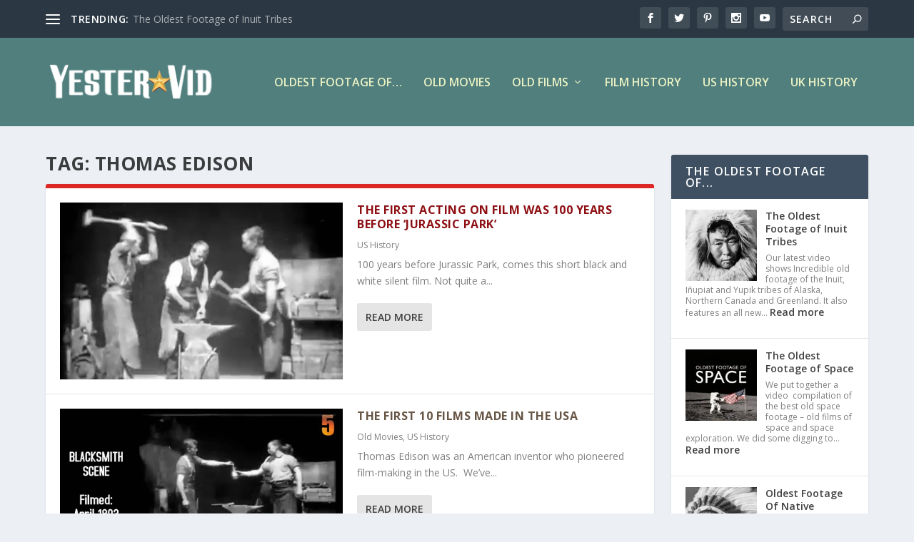

--- FILE ---
content_type: text/html; charset=utf-8
request_url: https://www.google.com/recaptcha/api2/aframe
body_size: 268
content:
<!DOCTYPE HTML><html><head><meta http-equiv="content-type" content="text/html; charset=UTF-8"></head><body><script nonce="K0-XiFuOZ9Qy8MfI25lOKA">/** Anti-fraud and anti-abuse applications only. See google.com/recaptcha */ try{var clients={'sodar':'https://pagead2.googlesyndication.com/pagead/sodar?'};window.addEventListener("message",function(a){try{if(a.source===window.parent){var b=JSON.parse(a.data);var c=clients[b['id']];if(c){var d=document.createElement('img');d.src=c+b['params']+'&rc='+(localStorage.getItem("rc::a")?sessionStorage.getItem("rc::b"):"");window.document.body.appendChild(d);sessionStorage.setItem("rc::e",parseInt(sessionStorage.getItem("rc::e")||0)+1);localStorage.setItem("rc::h",'1769279216162');}}}catch(b){}});window.parent.postMessage("_grecaptcha_ready", "*");}catch(b){}</script></body></html>